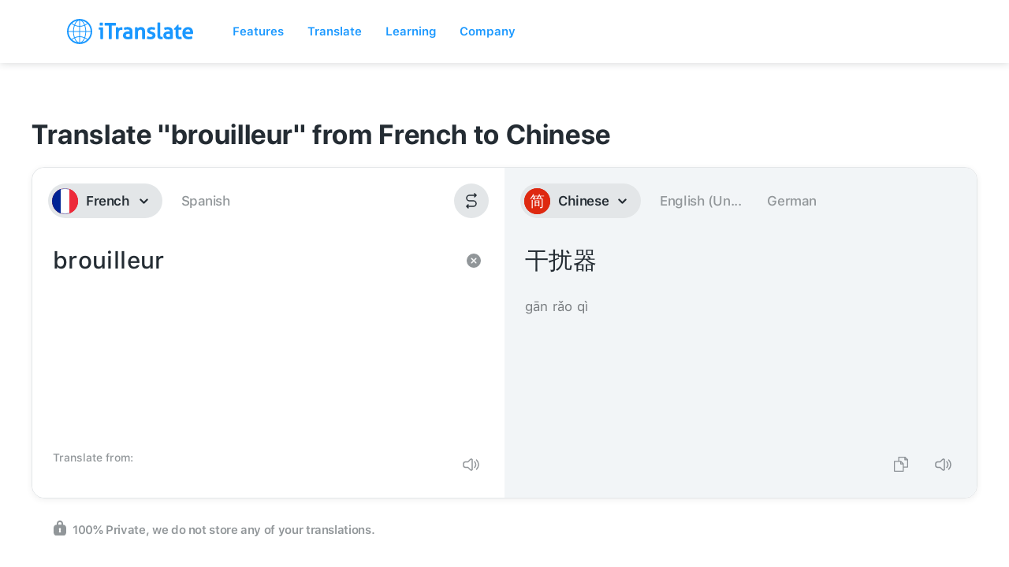

--- FILE ---
content_type: image/svg+xml
request_url: https://itranslate-webapp-production.web.app/images/en-US-UK.svg
body_size: 4946
content:
<?xml version="1.0" encoding="UTF-8"?>
<svg width="180px" height="180px" viewBox="0 0 180 180" version="1.1" xmlns="http://www.w3.org/2000/svg" xmlns:xlink="http://www.w3.org/1999/xlink">
    <title>Artboard</title>
    <defs>
        <circle id="path-1" cx="90" cy="90" r="90"></circle>
    </defs>
    <g id="Artboard" stroke="none" stroke-width="1" fill="none" fill-rule="evenodd">
        <g id="en-US">
            <mask id="mask-2" fill="white">
                <use xlink:href="#path-1"></use>
            </mask>
            <use id="Mask" fill="#D62626" xlink:href="#path-1"></use>
            <g id="Shapes" mask="url(#mask-2)">
                <g transform="translate(-3.000000, -16.000000)">
                    <g id="Stripes" stroke-width="1" fill="none" transform="translate(3.000000, 28.857143)">
                        <rect id="Rectangle-183" fill="#FFFFFF" x="0" y="0" width="180" height="12.8571429"></rect>
                        <rect id="Rectangle-183" fill="#FFFFFF" x="0" y="25.7142857" width="180" height="12.8571429"></rect>
                        <rect id="Rectangle-183" fill="#FFFFFF" x="0" y="51.4285714" width="180" height="12.8571429"></rect>
                        <rect id="Rectangle-183" fill="#FFFFFF" x="0" y="77.1428571" width="180" height="12.8571429"></rect>
                        <rect id="Rectangle-183" fill="#FFFFFF" x="0" y="102.857143" width="180" height="12.8571429"></rect>
                        <rect id="Rectangle-183" fill="#FFFFFF" x="0" y="128.571429" width="180" height="12.8571429"></rect>
                        <rect id="Rectangle-183" fill="#FFFFFF" x="0" y="154.285714" width="180" height="12.8571429"></rect>
                    </g>
                    <g id="Group" stroke-width="1" fill="none" transform="translate(3.000000, 16.000000)">
                        <g id="Outline" stroke="#D62626" stroke-width="3">
                            <circle cx="90" cy="90" r="88.5"></circle>
                        </g>
                    </g>
                    <rect id="Rectangle-183" fill="#004D99" x="3" y="16" width="90" height="90"></rect>
                    <g id="Stars" stroke-width="1" fill="none" transform="translate(0.428571, 0.571429)">
                        <polygon id="Star-1" fill="#FFFFFF" points="4.5 99.3214286 1.85496636 100.712005 2.36012284 97.7667168 0.220245677 95.6808521 3.17748318 95.2511403 4.5 92.5714286 5.82251682 95.2511403 8.77975432 95.6808521 6.63987716 97.7667168 7.14503364 100.712005"></polygon>
                        <polygon id="Star-1" fill="#FFFFFF" points="19.9285714 99.3214286 17.2835378 100.712005 17.7886943 97.7667168 15.6488171 95.6808521 18.6060546 95.2511403 19.9285714 92.5714286 21.2510882 95.2511403 24.2083258 95.6808521 22.0684486 97.7667168 22.5736051 100.712005"></polygon>
                        <polygon id="Star-1" fill="#FFFFFF" points="35.3571429 99.3214286 32.7121092 100.712005 33.2172657 97.7667168 31.0773885 95.6808521 34.034626 95.2511403 35.3571429 92.5714286 36.6796597 95.2511403 39.6368972 95.6808521 37.49702 97.7667168 38.0021765 100.712005"></polygon>
                        <polygon id="Star-1" fill="#FFFFFF" points="50.7857143 99.3214286 48.1406807 100.712005 48.6458371 97.7667168 46.50596 95.6808521 49.4631975 95.2511403 50.7857143 92.5714286 52.1082311 95.2511403 55.0654686 95.6808521 52.9255914 97.7667168 53.4307479 100.712005"></polygon>
                        <polygon id="Star-1" fill="#FFFFFF" points="66.2142857 99.3214286 63.5692521 100.712005 64.0744086 97.7667168 61.9345314 95.6808521 64.8917689 95.2511403 66.2142857 92.5714286 67.5368025 95.2511403 70.49404 95.6808521 68.3541629 97.7667168 68.8593193 100.712005"></polygon>
                        <polygon id="Star-1" fill="#FFFFFF" points="81.6428571 99.3214286 78.9978235 100.712005 79.50298 97.7667168 77.3631028 95.6808521 80.3203403 95.2511403 81.6428571 92.5714286 82.965374 95.2511403 85.9226115 95.6808521 83.7827343 97.7667168 84.2878908 100.712005"></polygon>
                        <polygon id="Star-1" fill="#FFFFFF" points="12.2142857 89.0357143 9.56925208 90.4262908 10.0744086 87.4810025 7.93453139 85.3951378 10.8917689 84.965426 12.2142857 82.2857143 13.5368025 84.965426 16.49404 85.3951378 14.3541629 87.4810025 14.8593193 90.4262908"></polygon>
                        <polygon id="Star-1" fill="#FFFFFF" points="27.6428571 89.0357143 24.9978235 90.4262908 25.50298 87.4810025 23.3631028 85.3951378 26.3203403 84.965426 27.6428571 82.2857143 28.965374 84.965426 31.9226115 85.3951378 29.7827343 87.4810025 30.2878908 90.4262908"></polygon>
                        <polygon id="Star-1" fill="#FFFFFF" points="43.0714286 89.0357143 40.4263949 90.4262908 40.9315514 87.4810025 38.7916742 85.3951378 41.7489118 84.965426 43.0714286 82.2857143 44.3939454 84.965426 47.3511829 85.3951378 45.2113057 87.4810025 45.7164622 90.4262908"></polygon>
                        <polygon id="Star-1" fill="#FFFFFF" points="58.5 89.0357143 55.8549664 90.4262908 56.3601228 87.4810025 54.2202457 85.3951378 57.1774832 84.965426 58.5 82.2857143 59.8225168 84.965426 62.7797543 85.3951378 60.6398772 87.4810025 61.1450336 90.4262908"></polygon>
                        <polygon id="Star-1" fill="#FFFFFF" points="73.9285714 89.0357143 71.2835378 90.4262908 71.7886943 87.4810025 69.6488171 85.3951378 72.6060546 84.965426 73.9285714 82.2857143 75.2510882 84.965426 78.2083258 85.3951378 76.0684486 87.4810025 76.5736051 90.4262908"></polygon>
                        <polygon id="Star-1" fill="#FFFFFF" points="4.5 78.75 1.85496636 80.1405765 2.36012284 77.1952882 0.220245677 75.1094235 3.17748318 74.6797118 4.5 72 5.82251682 74.6797118 8.77975432 75.1094235 6.63987716 77.1952882 7.14503364 80.1405765"></polygon>
                        <polygon id="Star-1" fill="#FFFFFF" points="19.9285714 78.75 17.2835378 80.1405765 17.7886943 77.1952882 15.6488171 75.1094235 18.6060546 74.6797118 19.9285714 72 21.2510882 74.6797118 24.2083258 75.1094235 22.0684486 77.1952882 22.5736051 80.1405765"></polygon>
                        <polygon id="Star-1" fill="#FFFFFF" points="35.3571429 78.75 32.7121092 80.1405765 33.2172657 77.1952882 31.0773885 75.1094235 34.034626 74.6797118 35.3571429 72 36.6796597 74.6797118 39.6368972 75.1094235 37.49702 77.1952882 38.0021765 80.1405765"></polygon>
                        <polygon id="Star-1" fill="#FFFFFF" points="50.7857143 78.75 48.1406807 80.1405765 48.6458371 77.1952882 46.50596 75.1094235 49.4631975 74.6797118 50.7857143 72 52.1082311 74.6797118 55.0654686 75.1094235 52.9255914 77.1952882 53.4307479 80.1405765"></polygon>
                        <polygon id="Star-1" fill="#FFFFFF" points="66.2142857 78.75 63.5692521 80.1405765 64.0744086 77.1952882 61.9345314 75.1094235 64.8917689 74.6797118 66.2142857 72 67.5368025 74.6797118 70.49404 75.1094235 68.3541629 77.1952882 68.8593193 80.1405765"></polygon>
                        <polygon id="Star-1" fill="#FFFFFF" points="81.6428571 78.75 78.9978235 80.1405765 79.50298 77.1952882 77.3631028 75.1094235 80.3203403 74.6797118 81.6428571 72 82.965374 74.6797118 85.9226115 75.1094235 83.7827343 77.1952882 84.2878908 80.1405765"></polygon>
                        <polygon id="Star-1" fill="#FFFFFF" points="12.2142857 68.4642857 9.56925208 69.8548622 10.0744086 66.909574 7.93453139 64.8237092 10.8917689 64.3939975 12.2142857 61.7142857 13.5368025 64.3939975 16.49404 64.8237092 14.3541629 66.909574 14.8593193 69.8548622"></polygon>
                        <polygon id="Star-1" fill="#FFFFFF" points="27.6428571 68.4642857 24.9978235 69.8548622 25.50298 66.909574 23.3631028 64.8237092 26.3203403 64.3939975 27.6428571 61.7142857 28.965374 64.3939975 31.9226115 64.8237092 29.7827343 66.909574 30.2878908 69.8548622"></polygon>
                        <polygon id="Star-1" fill="#FFFFFF" points="43.0714286 68.4642857 40.4263949 69.8548622 40.9315514 66.909574 38.7916742 64.8237092 41.7489118 64.3939975 43.0714286 61.7142857 44.3939454 64.3939975 47.3511829 64.8237092 45.2113057 66.909574 45.7164622 69.8548622"></polygon>
                        <polygon id="Star-1" fill="#FFFFFF" points="58.5 68.4642857 55.8549664 69.8548622 56.3601228 66.909574 54.2202457 64.8237092 57.1774832 64.3939975 58.5 61.7142857 59.8225168 64.3939975 62.7797543 64.8237092 60.6398772 66.909574 61.1450336 69.8548622"></polygon>
                        <polygon id="Star-1" fill="#FFFFFF" points="73.9285714 68.4642857 71.2835378 69.8548622 71.7886943 66.909574 69.6488171 64.8237092 72.6060546 64.3939975 73.9285714 61.7142857 75.2510882 64.3939975 78.2083258 64.8237092 76.0684486 66.909574 76.5736051 69.8548622"></polygon>
                        <polygon id="Star-1" fill="#FFFFFF" points="4.5 58.1785714 1.85496636 59.5691479 2.36012284 56.6238597 0.220245677 54.537995 3.17748318 54.1082832 4.5 51.4285714 5.82251682 54.1082832 8.77975432 54.537995 6.63987716 56.6238597 7.14503364 59.5691479"></polygon>
                        <polygon id="Star-1" fill="#FFFFFF" points="19.9285714 58.1785714 17.2835378 59.5691479 17.7886943 56.6238597 15.6488171 54.537995 18.6060546 54.1082832 19.9285714 51.4285714 21.2510882 54.1082832 24.2083258 54.537995 22.0684486 56.6238597 22.5736051 59.5691479"></polygon>
                        <polygon id="Star-1" fill="#FFFFFF" points="35.3571429 58.1785714 32.7121092 59.5691479 33.2172657 56.6238597 31.0773885 54.537995 34.034626 54.1082832 35.3571429 51.4285714 36.6796597 54.1082832 39.6368972 54.537995 37.49702 56.6238597 38.0021765 59.5691479"></polygon>
                        <polygon id="Star-1" fill="#FFFFFF" points="50.7857143 58.1785714 48.1406807 59.5691479 48.6458371 56.6238597 46.50596 54.537995 49.4631975 54.1082832 50.7857143 51.4285714 52.1082311 54.1082832 55.0654686 54.537995 52.9255914 56.6238597 53.4307479 59.5691479"></polygon>
                        <polygon id="Star-1" fill="#FFFFFF" points="66.2142857 58.1785714 63.5692521 59.5691479 64.0744086 56.6238597 61.9345314 54.537995 64.8917689 54.1082832 66.2142857 51.4285714 67.5368025 54.1082832 70.49404 54.537995 68.3541629 56.6238597 68.8593193 59.5691479"></polygon>
                        <polygon id="Star-1" fill="#FFFFFF" points="81.6428571 58.1785714 78.9978235 59.5691479 79.50298 56.6238597 77.3631028 54.537995 80.3203403 54.1082832 81.6428571 51.4285714 82.965374 54.1082832 85.9226115 54.537995 83.7827343 56.6238597 84.2878908 59.5691479"></polygon>
                        <polygon id="Star-1" fill="#FFFFFF" points="12.2142857 47.8928571 9.56925208 49.2834336 10.0744086 46.3381454 7.93453139 44.2522807 10.8917689 43.8225689 12.2142857 41.1428571 13.5368025 43.8225689 16.49404 44.2522807 14.3541629 46.3381454 14.8593193 49.2834336"></polygon>
                        <polygon id="Star-1" fill="#FFFFFF" points="27.6428571 47.8928571 24.9978235 49.2834336 25.50298 46.3381454 23.3631028 44.2522807 26.3203403 43.8225689 27.6428571 41.1428571 28.965374 43.8225689 31.9226115 44.2522807 29.7827343 46.3381454 30.2878908 49.2834336"></polygon>
                        <polygon id="Star-1" fill="#FFFFFF" points="43.0714286 47.8928571 40.4263949 49.2834336 40.9315514 46.3381454 38.7916742 44.2522807 41.7489118 43.8225689 43.0714286 41.1428571 44.3939454 43.8225689 47.3511829 44.2522807 45.2113057 46.3381454 45.7164622 49.2834336"></polygon>
                        <polygon id="Star-1" fill="#FFFFFF" points="58.5 47.8928571 55.8549664 49.2834336 56.3601228 46.3381454 54.2202457 44.2522807 57.1774832 43.8225689 58.5 41.1428571 59.8225168 43.8225689 62.7797543 44.2522807 60.6398772 46.3381454 61.1450336 49.2834336"></polygon>
                        <polygon id="Star-1" fill="#FFFFFF" points="73.9285714 47.8928571 71.2835378 49.2834336 71.7886943 46.3381454 69.6488171 44.2522807 72.6060546 43.8225689 73.9285714 41.1428571 75.2510882 43.8225689 78.2083258 44.2522807 76.0684486 46.3381454 76.5736051 49.2834336"></polygon>
                        <polygon id="Star-1" fill="#FFFFFF" points="4.5 37.6071429 1.85496636 38.9977193 2.36012284 36.0524311 0.220245677 33.9665664 3.17748318 33.5368546 4.5 30.8571429 5.82251682 33.5368546 8.77975432 33.9665664 6.63987716 36.0524311 7.14503364 38.9977193"></polygon>
                        <polygon id="Star-1" fill="#FFFFFF" points="19.9285714 37.6071429 17.2835378 38.9977193 17.7886943 36.0524311 15.6488171 33.9665664 18.6060546 33.5368546 19.9285714 30.8571429 21.2510882 33.5368546 24.2083258 33.9665664 22.0684486 36.0524311 22.5736051 38.9977193"></polygon>
                        <polygon id="Star-1" fill="#FFFFFF" points="35.3571429 37.6071429 32.7121092 38.9977193 33.2172657 36.0524311 31.0773885 33.9665664 34.034626 33.5368546 35.3571429 30.8571429 36.6796597 33.5368546 39.6368972 33.9665664 37.49702 36.0524311 38.0021765 38.9977193"></polygon>
                        <polygon id="Star-1" fill="#FFFFFF" points="50.7857143 37.6071429 48.1406807 38.9977193 48.6458371 36.0524311 46.50596 33.9665664 49.4631975 33.5368546 50.7857143 30.8571429 52.1082311 33.5368546 55.0654686 33.9665664 52.9255914 36.0524311 53.4307479 38.9977193"></polygon>
                        <polygon id="Star-1" fill="#FFFFFF" points="66.2142857 37.6071429 63.5692521 38.9977193 64.0744086 36.0524311 61.9345314 33.9665664 64.8917689 33.5368546 66.2142857 30.8571429 67.5368025 33.5368546 70.49404 33.9665664 68.3541629 36.0524311 68.8593193 38.9977193"></polygon>
                        <polygon id="Star-1" fill="#FFFFFF" points="81.6428571 37.6071429 78.9978235 38.9977193 79.50298 36.0524311 77.3631028 33.9665664 80.3203403 33.5368546 81.6428571 30.8571429 82.965374 33.5368546 85.9226115 33.9665664 83.7827343 36.0524311 84.2878908 38.9977193"></polygon>
                        <polygon id="Star-1" fill="#FFFFFF" points="12.2142857 27.3214286 9.56925208 28.712005 10.0744086 25.7667168 7.93453139 23.6808521 10.8917689 23.2511403 12.2142857 20.5714286 13.5368025 23.2511403 16.49404 23.6808521 14.3541629 25.7667168 14.8593193 28.712005"></polygon>
                        <polygon id="Star-1" fill="#FFFFFF" points="27.6428571 27.3214286 24.9978235 28.712005 25.50298 25.7667168 23.3631028 23.6808521 26.3203403 23.2511403 27.6428571 20.5714286 28.965374 23.2511403 31.9226115 23.6808521 29.7827343 25.7667168 30.2878908 28.712005"></polygon>
                        <polygon id="Star-1" fill="#FFFFFF" points="43.0714286 27.3214286 40.4263949 28.712005 40.9315514 25.7667168 38.7916742 23.6808521 41.7489118 23.2511403 43.0714286 20.5714286 44.3939454 23.2511403 47.3511829 23.6808521 45.2113057 25.7667168 45.7164622 28.712005"></polygon>
                        <polygon id="Star-1" fill="#FFFFFF" points="58.5 27.3214286 55.8549664 28.712005 56.3601228 25.7667168 54.2202457 23.6808521 57.1774832 23.2511403 58.5 20.5714286 59.8225168 23.2511403 62.7797543 23.6808521 60.6398772 25.7667168 61.1450336 28.712005"></polygon>
                        <polygon id="Star-1" fill="#FFFFFF" points="73.9285714 27.3214286 71.2835378 28.712005 71.7886943 25.7667168 69.6488171 23.6808521 72.6060546 23.2511403 73.9285714 20.5714286 75.2510882 23.2511403 78.2083258 23.6808521 76.0684486 25.7667168 76.5736051 28.712005"></polygon>
                        <polygon id="Star-1" fill="#FFFFFF" points="4.5 17.0357143 1.85496636 18.4262908 2.36012284 15.4810025 0.220245677 13.3951378 3.17748318 12.965426 4.5 10.2857143 5.82251682 12.965426 8.77975432 13.3951378 6.63987716 15.4810025 7.14503364 18.4262908"></polygon>
                        <polygon id="Star-1" fill="#FFFFFF" points="19.9285714 17.0357143 17.2835378 18.4262908 17.7886943 15.4810025 15.6488171 13.3951378 18.6060546 12.965426 19.9285714 10.2857143 21.2510882 12.965426 24.2083258 13.3951378 22.0684486 15.4810025 22.5736051 18.4262908"></polygon>
                        <polygon id="Star-1" fill="#FFFFFF" points="35.3571429 17.0357143 32.7121092 18.4262908 33.2172657 15.4810025 31.0773885 13.3951378 34.034626 12.965426 35.3571429 10.2857143 36.6796597 12.965426 39.6368972 13.3951378 37.49702 15.4810025 38.0021765 18.4262908"></polygon>
                        <polygon id="Star-1" fill="#FFFFFF" points="50.7857143 17.0357143 48.1406807 18.4262908 48.6458371 15.4810025 46.50596 13.3951378 49.4631975 12.965426 50.7857143 10.2857143 52.1082311 12.965426 55.0654686 13.3951378 52.9255914 15.4810025 53.4307479 18.4262908"></polygon>
                        <polygon id="Star-1" fill="#FFFFFF" points="66.2142857 17.0357143 63.5692521 18.4262908 64.0744086 15.4810025 61.9345314 13.3951378 64.8917689 12.965426 66.2142857 10.2857143 67.5368025 12.965426 70.49404 13.3951378 68.3541629 15.4810025 68.8593193 18.4262908"></polygon>
                        <polygon id="Star-1" fill="#FFFFFF" points="81.6428571 17.0357143 78.9978235 18.4262908 79.50298 15.4810025 77.3631028 13.3951378 80.3203403 12.965426 81.6428571 10.2857143 82.965374 12.965426 85.9226115 13.3951378 83.7827343 15.4810025 84.2878908 18.4262908"></polygon>
                        <polygon id="Star-1" fill="#FFFFFF" points="12.2142857 6.75 9.56925208 8.14057647 10.0744086 5.19528824 7.93453139 3.10942353 10.8917689 2.67971176 12.2142857 0 13.5368025 2.67971176 16.49404 3.10942353 14.3541629 5.19528824 14.8593193 8.14057647"></polygon>
                        <polygon id="Star-1" fill="#FFFFFF" points="27.6428571 6.75 24.9978235 8.14057647 25.50298 5.19528824 23.3631028 3.10942353 26.3203403 2.67971176 27.6428571 0 28.965374 2.67971176 31.9226115 3.10942353 29.7827343 5.19528824 30.2878908 8.14057647"></polygon>
                        <polygon id="Star-1" fill="#FFFFFF" points="43.0714286 6.75 40.4263949 8.14057647 40.9315514 5.19528824 38.7916742 3.10942353 41.7489118 2.67971176 43.0714286 0 44.3939454 2.67971176 47.3511829 3.10942353 45.2113057 5.19528824 45.7164622 8.14057647"></polygon>
                        <polygon id="Star-1" fill="#FFFFFF" points="58.5 6.75 55.8549664 8.14057647 56.3601228 5.19528824 54.2202457 3.10942353 57.1774832 2.67971176 58.5 0 59.8225168 2.67971176 62.7797543 3.10942353 60.6398772 5.19528824 61.1450336 8.14057647"></polygon>
                        <polygon id="Star-1" fill="#FFFFFF" points="73.9285714 6.75 71.2835378 8.14057647 71.7886943 5.19528824 69.6488171 3.10942353 72.6060546 2.67971176 73.9285714 0 75.2510882 2.67971176 78.2083258 3.10942353 76.0684486 5.19528824 76.5736051 8.14057647"></polygon>
                    </g>
                </g>
            </g>
        </g>
        <image id="en-UK" x="89" y="0" width="91" height="180" xlink:href="[data-uri]"></image>
    </g>
</svg>